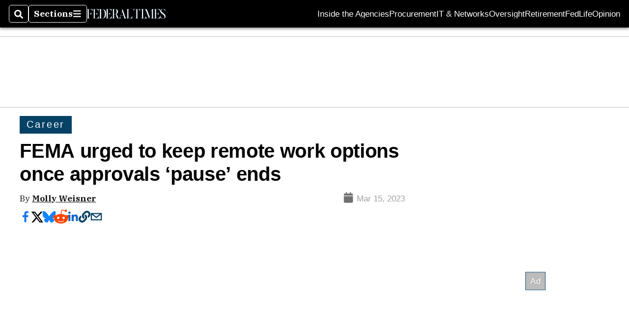

--- FILE ---
content_type: text/html; charset=utf-8
request_url: https://www.google.com/recaptcha/api2/aframe
body_size: 267
content:
<!DOCTYPE HTML><html><head><meta http-equiv="content-type" content="text/html; charset=UTF-8"></head><body><script nonce="lG9sv32xSC9JTFhfE3-phQ">/** Anti-fraud and anti-abuse applications only. See google.com/recaptcha */ try{var clients={'sodar':'https://pagead2.googlesyndication.com/pagead/sodar?'};window.addEventListener("message",function(a){try{if(a.source===window.parent){var b=JSON.parse(a.data);var c=clients[b['id']];if(c){var d=document.createElement('img');d.src=c+b['params']+'&rc='+(localStorage.getItem("rc::a")?sessionStorage.getItem("rc::b"):"");window.document.body.appendChild(d);sessionStorage.setItem("rc::e",parseInt(sessionStorage.getItem("rc::e")||0)+1);localStorage.setItem("rc::h",'1769835813132');}}}catch(b){}});window.parent.postMessage("_grecaptcha_ready", "*");}catch(b){}</script></body></html>

--- FILE ---
content_type: application/javascript; charset=utf-8
request_url: https://fundingchoicesmessages.google.com/f/AGSKWxW8Y3MpKeoYwsxV6dWDgbAPTmM-ZYf8lwBUwzh0S5Gyi1wu60H1SXZinAiCzQL-_Gqy9PtwLC_i2-qfD3ZJjK7LAOvY6NcITDpuWKcyDkquyIG3ACULrEFqhnlk-Sz1ANotFJnAULQz33Kl9fuMXqKBIfOVRx3kiFsEc0geQNMLHoVbDkZa3Oh2qk-S/_/adsvariables.-125x40-/adviewas3./728_200./MPUAdHelper.
body_size: -1287
content:
window['39d62df7-a81b-4a3b-9755-f31632f86983'] = true;